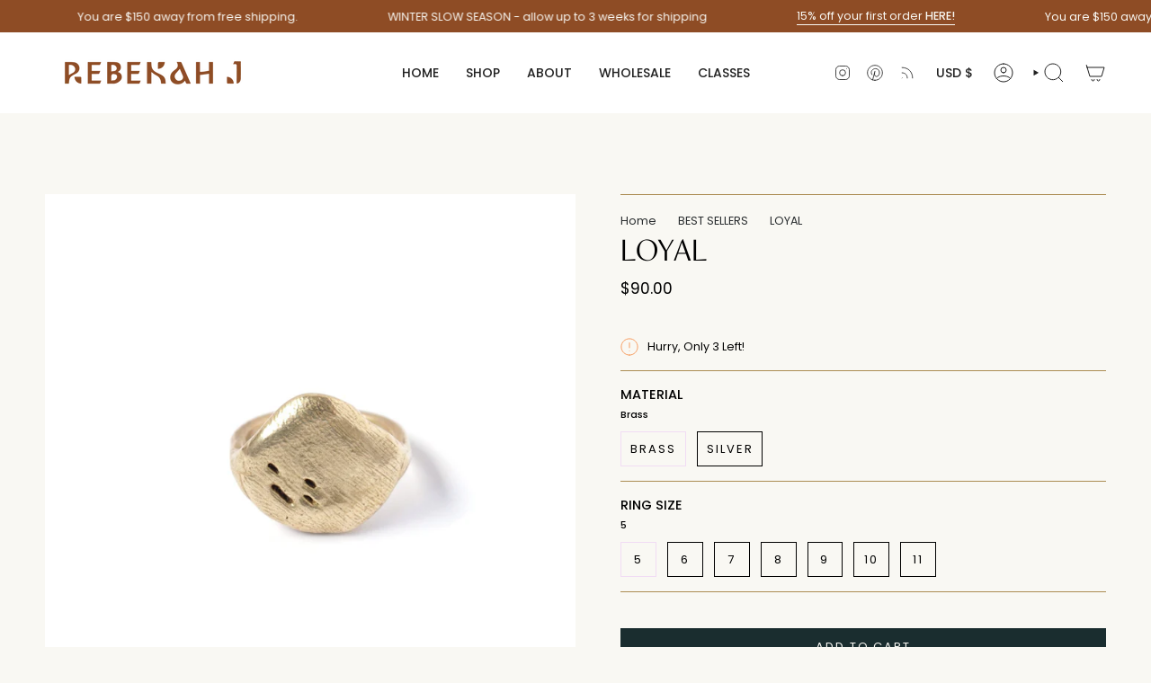

--- FILE ---
content_type: text/html; charset=utf-8
request_url: https://www.rebekahjdesigns.com/products/loyal?section_id=api-product-grid-item
body_size: 1543
content:
<div id="shopify-section-api-product-grid-item" class="shopify-section">

<div data-api-content>
<div class="grid-item product-item  product-item--centered product-item--outer-text product-item--has-quickbuy "
    id="product-item--api-product-grid-item-4447241175115"
    data-grid-item
    
  >
    <div class="product-item__image double__image" data-product-image>
      <a class="product-link" href="/products/loyal" aria-label="LOYAL" data-product-link="/products/loyal"><div class="product-item__bg" data-product-image-default><figure class="image-wrapper image-wrapper--cover lazy-image lazy-image--backfill is-loading" style="--aspect-ratio: 1;" data-aos="img-in"
  data-aos-delay="||itemAnimationDelay||"
  data-aos-duration="800"
  data-aos-anchor="||itemAnimationAnchor||"
  data-aos-easing="ease-out-quart"><img src="//www.rebekahjdesigns.com/cdn/shop/files/LOYAL-BR_cdb27a58-accf-45fa-b201-748838171f23.jpg?crop=center&amp;height=2121&amp;v=1725129441&amp;width=2121" alt="" width="2121" height="2121" loading="eager" srcset="//www.rebekahjdesigns.com/cdn/shop/files/LOYAL-BR_cdb27a58-accf-45fa-b201-748838171f23.jpg?v=1725129441&amp;width=136 136w, //www.rebekahjdesigns.com/cdn/shop/files/LOYAL-BR_cdb27a58-accf-45fa-b201-748838171f23.jpg?v=1725129441&amp;width=160 160w, //www.rebekahjdesigns.com/cdn/shop/files/LOYAL-BR_cdb27a58-accf-45fa-b201-748838171f23.jpg?v=1725129441&amp;width=180 180w, //www.rebekahjdesigns.com/cdn/shop/files/LOYAL-BR_cdb27a58-accf-45fa-b201-748838171f23.jpg?v=1725129441&amp;width=220 220w, //www.rebekahjdesigns.com/cdn/shop/files/LOYAL-BR_cdb27a58-accf-45fa-b201-748838171f23.jpg?v=1725129441&amp;width=254 254w, //www.rebekahjdesigns.com/cdn/shop/files/LOYAL-BR_cdb27a58-accf-45fa-b201-748838171f23.jpg?v=1725129441&amp;width=284 284w, //www.rebekahjdesigns.com/cdn/shop/files/LOYAL-BR_cdb27a58-accf-45fa-b201-748838171f23.jpg?v=1725129441&amp;width=292 292w, //www.rebekahjdesigns.com/cdn/shop/files/LOYAL-BR_cdb27a58-accf-45fa-b201-748838171f23.jpg?v=1725129441&amp;width=320 320w, //www.rebekahjdesigns.com/cdn/shop/files/LOYAL-BR_cdb27a58-accf-45fa-b201-748838171f23.jpg?v=1725129441&amp;width=480 480w, //www.rebekahjdesigns.com/cdn/shop/files/LOYAL-BR_cdb27a58-accf-45fa-b201-748838171f23.jpg?v=1725129441&amp;width=528 528w, //www.rebekahjdesigns.com/cdn/shop/files/LOYAL-BR_cdb27a58-accf-45fa-b201-748838171f23.jpg?v=1725129441&amp;width=640 640w, //www.rebekahjdesigns.com/cdn/shop/files/LOYAL-BR_cdb27a58-accf-45fa-b201-748838171f23.jpg?v=1725129441&amp;width=720 720w, //www.rebekahjdesigns.com/cdn/shop/files/LOYAL-BR_cdb27a58-accf-45fa-b201-748838171f23.jpg?v=1725129441&amp;width=960 960w, //www.rebekahjdesigns.com/cdn/shop/files/LOYAL-BR_cdb27a58-accf-45fa-b201-748838171f23.jpg?v=1725129441&amp;width=1080 1080w, //www.rebekahjdesigns.com/cdn/shop/files/LOYAL-BR_cdb27a58-accf-45fa-b201-748838171f23.jpg?v=1725129441&amp;width=1296 1296w, //www.rebekahjdesigns.com/cdn/shop/files/LOYAL-BR_cdb27a58-accf-45fa-b201-748838171f23.jpg?v=1725129441&amp;width=1512 1512w, //www.rebekahjdesigns.com/cdn/shop/files/LOYAL-BR_cdb27a58-accf-45fa-b201-748838171f23.jpg?v=1725129441&amp;width=1728 1728w, //www.rebekahjdesigns.com/cdn/shop/files/LOYAL-BR_cdb27a58-accf-45fa-b201-748838171f23.jpg?v=1725129441&amp;width=1950 1950w, //www.rebekahjdesigns.com/cdn/shop/files/LOYAL-BR_cdb27a58-accf-45fa-b201-748838171f23.jpg?v=1725129441&amp;width=2121 2121w" sizes="100vw" fetchpriority="high" class=" is-loading ">
</figure>

<div class="product-item__bg__inner" data-variant-title="Brass / 5"><figure class="image-wrapper image-wrapper--cover lazy-image lazy-image--backfill is-loading" style="--aspect-ratio: 1;"><img src="//www.rebekahjdesigns.com/cdn/shop/files/LOYAL-BR_cdb27a58-accf-45fa-b201-748838171f23.jpg?crop=center&amp;height=2121&amp;v=1725129441&amp;width=2121" alt="LOYAL" width="2121" height="2121" loading="lazy" srcset="//www.rebekahjdesigns.com/cdn/shop/files/LOYAL-BR_cdb27a58-accf-45fa-b201-748838171f23.jpg?v=1725129441&amp;width=136 136w, //www.rebekahjdesigns.com/cdn/shop/files/LOYAL-BR_cdb27a58-accf-45fa-b201-748838171f23.jpg?v=1725129441&amp;width=160 160w, //www.rebekahjdesigns.com/cdn/shop/files/LOYAL-BR_cdb27a58-accf-45fa-b201-748838171f23.jpg?v=1725129441&amp;width=180 180w, //www.rebekahjdesigns.com/cdn/shop/files/LOYAL-BR_cdb27a58-accf-45fa-b201-748838171f23.jpg?v=1725129441&amp;width=220 220w, //www.rebekahjdesigns.com/cdn/shop/files/LOYAL-BR_cdb27a58-accf-45fa-b201-748838171f23.jpg?v=1725129441&amp;width=254 254w, //www.rebekahjdesigns.com/cdn/shop/files/LOYAL-BR_cdb27a58-accf-45fa-b201-748838171f23.jpg?v=1725129441&amp;width=284 284w, //www.rebekahjdesigns.com/cdn/shop/files/LOYAL-BR_cdb27a58-accf-45fa-b201-748838171f23.jpg?v=1725129441&amp;width=292 292w, //www.rebekahjdesigns.com/cdn/shop/files/LOYAL-BR_cdb27a58-accf-45fa-b201-748838171f23.jpg?v=1725129441&amp;width=320 320w, //www.rebekahjdesigns.com/cdn/shop/files/LOYAL-BR_cdb27a58-accf-45fa-b201-748838171f23.jpg?v=1725129441&amp;width=480 480w, //www.rebekahjdesigns.com/cdn/shop/files/LOYAL-BR_cdb27a58-accf-45fa-b201-748838171f23.jpg?v=1725129441&amp;width=528 528w, //www.rebekahjdesigns.com/cdn/shop/files/LOYAL-BR_cdb27a58-accf-45fa-b201-748838171f23.jpg?v=1725129441&amp;width=640 640w, //www.rebekahjdesigns.com/cdn/shop/files/LOYAL-BR_cdb27a58-accf-45fa-b201-748838171f23.jpg?v=1725129441&amp;width=720 720w, //www.rebekahjdesigns.com/cdn/shop/files/LOYAL-BR_cdb27a58-accf-45fa-b201-748838171f23.jpg?v=1725129441&amp;width=960 960w, //www.rebekahjdesigns.com/cdn/shop/files/LOYAL-BR_cdb27a58-accf-45fa-b201-748838171f23.jpg?v=1725129441&amp;width=1080 1080w, //www.rebekahjdesigns.com/cdn/shop/files/LOYAL-BR_cdb27a58-accf-45fa-b201-748838171f23.jpg?v=1725129441&amp;width=1296 1296w, //www.rebekahjdesigns.com/cdn/shop/files/LOYAL-BR_cdb27a58-accf-45fa-b201-748838171f23.jpg?v=1725129441&amp;width=1512 1512w, //www.rebekahjdesigns.com/cdn/shop/files/LOYAL-BR_cdb27a58-accf-45fa-b201-748838171f23.jpg?v=1725129441&amp;width=1728 1728w, //www.rebekahjdesigns.com/cdn/shop/files/LOYAL-BR_cdb27a58-accf-45fa-b201-748838171f23.jpg?v=1725129441&amp;width=1950 1950w, //www.rebekahjdesigns.com/cdn/shop/files/LOYAL-BR_cdb27a58-accf-45fa-b201-748838171f23.jpg?v=1725129441&amp;width=2121 2121w" sizes="100vw" class=" is-loading ">
</figure>
</div><div class="product-item__bg__inner" data-variant-title="Brass / 6"><figure class="image-wrapper image-wrapper--cover lazy-image lazy-image--backfill is-loading" style="--aspect-ratio: 1;"><img src="//www.rebekahjdesigns.com/cdn/shop/files/LOYAL-BR_cdb27a58-accf-45fa-b201-748838171f23.jpg?crop=center&amp;height=2121&amp;v=1725129441&amp;width=2121" alt="LOYAL" width="2121" height="2121" loading="lazy" srcset="//www.rebekahjdesigns.com/cdn/shop/files/LOYAL-BR_cdb27a58-accf-45fa-b201-748838171f23.jpg?v=1725129441&amp;width=136 136w, //www.rebekahjdesigns.com/cdn/shop/files/LOYAL-BR_cdb27a58-accf-45fa-b201-748838171f23.jpg?v=1725129441&amp;width=160 160w, //www.rebekahjdesigns.com/cdn/shop/files/LOYAL-BR_cdb27a58-accf-45fa-b201-748838171f23.jpg?v=1725129441&amp;width=180 180w, //www.rebekahjdesigns.com/cdn/shop/files/LOYAL-BR_cdb27a58-accf-45fa-b201-748838171f23.jpg?v=1725129441&amp;width=220 220w, //www.rebekahjdesigns.com/cdn/shop/files/LOYAL-BR_cdb27a58-accf-45fa-b201-748838171f23.jpg?v=1725129441&amp;width=254 254w, //www.rebekahjdesigns.com/cdn/shop/files/LOYAL-BR_cdb27a58-accf-45fa-b201-748838171f23.jpg?v=1725129441&amp;width=284 284w, //www.rebekahjdesigns.com/cdn/shop/files/LOYAL-BR_cdb27a58-accf-45fa-b201-748838171f23.jpg?v=1725129441&amp;width=292 292w, //www.rebekahjdesigns.com/cdn/shop/files/LOYAL-BR_cdb27a58-accf-45fa-b201-748838171f23.jpg?v=1725129441&amp;width=320 320w, //www.rebekahjdesigns.com/cdn/shop/files/LOYAL-BR_cdb27a58-accf-45fa-b201-748838171f23.jpg?v=1725129441&amp;width=480 480w, //www.rebekahjdesigns.com/cdn/shop/files/LOYAL-BR_cdb27a58-accf-45fa-b201-748838171f23.jpg?v=1725129441&amp;width=528 528w, //www.rebekahjdesigns.com/cdn/shop/files/LOYAL-BR_cdb27a58-accf-45fa-b201-748838171f23.jpg?v=1725129441&amp;width=640 640w, //www.rebekahjdesigns.com/cdn/shop/files/LOYAL-BR_cdb27a58-accf-45fa-b201-748838171f23.jpg?v=1725129441&amp;width=720 720w, //www.rebekahjdesigns.com/cdn/shop/files/LOYAL-BR_cdb27a58-accf-45fa-b201-748838171f23.jpg?v=1725129441&amp;width=960 960w, //www.rebekahjdesigns.com/cdn/shop/files/LOYAL-BR_cdb27a58-accf-45fa-b201-748838171f23.jpg?v=1725129441&amp;width=1080 1080w, //www.rebekahjdesigns.com/cdn/shop/files/LOYAL-BR_cdb27a58-accf-45fa-b201-748838171f23.jpg?v=1725129441&amp;width=1296 1296w, //www.rebekahjdesigns.com/cdn/shop/files/LOYAL-BR_cdb27a58-accf-45fa-b201-748838171f23.jpg?v=1725129441&amp;width=1512 1512w, //www.rebekahjdesigns.com/cdn/shop/files/LOYAL-BR_cdb27a58-accf-45fa-b201-748838171f23.jpg?v=1725129441&amp;width=1728 1728w, //www.rebekahjdesigns.com/cdn/shop/files/LOYAL-BR_cdb27a58-accf-45fa-b201-748838171f23.jpg?v=1725129441&amp;width=1950 1950w, //www.rebekahjdesigns.com/cdn/shop/files/LOYAL-BR_cdb27a58-accf-45fa-b201-748838171f23.jpg?v=1725129441&amp;width=2121 2121w" sizes="100vw" class=" is-loading ">
</figure>
</div><div class="product-item__bg__inner" data-variant-title="Brass / 7"><figure class="image-wrapper image-wrapper--cover lazy-image lazy-image--backfill is-loading" style="--aspect-ratio: 1;"><img src="//www.rebekahjdesigns.com/cdn/shop/files/LOYAL-BR_cdb27a58-accf-45fa-b201-748838171f23.jpg?crop=center&amp;height=2121&amp;v=1725129441&amp;width=2121" alt="LOYAL" width="2121" height="2121" loading="lazy" srcset="//www.rebekahjdesigns.com/cdn/shop/files/LOYAL-BR_cdb27a58-accf-45fa-b201-748838171f23.jpg?v=1725129441&amp;width=136 136w, //www.rebekahjdesigns.com/cdn/shop/files/LOYAL-BR_cdb27a58-accf-45fa-b201-748838171f23.jpg?v=1725129441&amp;width=160 160w, //www.rebekahjdesigns.com/cdn/shop/files/LOYAL-BR_cdb27a58-accf-45fa-b201-748838171f23.jpg?v=1725129441&amp;width=180 180w, //www.rebekahjdesigns.com/cdn/shop/files/LOYAL-BR_cdb27a58-accf-45fa-b201-748838171f23.jpg?v=1725129441&amp;width=220 220w, //www.rebekahjdesigns.com/cdn/shop/files/LOYAL-BR_cdb27a58-accf-45fa-b201-748838171f23.jpg?v=1725129441&amp;width=254 254w, //www.rebekahjdesigns.com/cdn/shop/files/LOYAL-BR_cdb27a58-accf-45fa-b201-748838171f23.jpg?v=1725129441&amp;width=284 284w, //www.rebekahjdesigns.com/cdn/shop/files/LOYAL-BR_cdb27a58-accf-45fa-b201-748838171f23.jpg?v=1725129441&amp;width=292 292w, //www.rebekahjdesigns.com/cdn/shop/files/LOYAL-BR_cdb27a58-accf-45fa-b201-748838171f23.jpg?v=1725129441&amp;width=320 320w, //www.rebekahjdesigns.com/cdn/shop/files/LOYAL-BR_cdb27a58-accf-45fa-b201-748838171f23.jpg?v=1725129441&amp;width=480 480w, //www.rebekahjdesigns.com/cdn/shop/files/LOYAL-BR_cdb27a58-accf-45fa-b201-748838171f23.jpg?v=1725129441&amp;width=528 528w, //www.rebekahjdesigns.com/cdn/shop/files/LOYAL-BR_cdb27a58-accf-45fa-b201-748838171f23.jpg?v=1725129441&amp;width=640 640w, //www.rebekahjdesigns.com/cdn/shop/files/LOYAL-BR_cdb27a58-accf-45fa-b201-748838171f23.jpg?v=1725129441&amp;width=720 720w, //www.rebekahjdesigns.com/cdn/shop/files/LOYAL-BR_cdb27a58-accf-45fa-b201-748838171f23.jpg?v=1725129441&amp;width=960 960w, //www.rebekahjdesigns.com/cdn/shop/files/LOYAL-BR_cdb27a58-accf-45fa-b201-748838171f23.jpg?v=1725129441&amp;width=1080 1080w, //www.rebekahjdesigns.com/cdn/shop/files/LOYAL-BR_cdb27a58-accf-45fa-b201-748838171f23.jpg?v=1725129441&amp;width=1296 1296w, //www.rebekahjdesigns.com/cdn/shop/files/LOYAL-BR_cdb27a58-accf-45fa-b201-748838171f23.jpg?v=1725129441&amp;width=1512 1512w, //www.rebekahjdesigns.com/cdn/shop/files/LOYAL-BR_cdb27a58-accf-45fa-b201-748838171f23.jpg?v=1725129441&amp;width=1728 1728w, //www.rebekahjdesigns.com/cdn/shop/files/LOYAL-BR_cdb27a58-accf-45fa-b201-748838171f23.jpg?v=1725129441&amp;width=1950 1950w, //www.rebekahjdesigns.com/cdn/shop/files/LOYAL-BR_cdb27a58-accf-45fa-b201-748838171f23.jpg?v=1725129441&amp;width=2121 2121w" sizes="100vw" class=" is-loading ">
</figure>
</div><div class="product-item__bg__inner" data-variant-title="Brass / 8"><figure class="image-wrapper image-wrapper--cover lazy-image lazy-image--backfill is-loading" style="--aspect-ratio: 1;"><img src="//www.rebekahjdesigns.com/cdn/shop/files/LOYAL-BR_cdb27a58-accf-45fa-b201-748838171f23.jpg?crop=center&amp;height=2121&amp;v=1725129441&amp;width=2121" alt="LOYAL" width="2121" height="2121" loading="lazy" srcset="//www.rebekahjdesigns.com/cdn/shop/files/LOYAL-BR_cdb27a58-accf-45fa-b201-748838171f23.jpg?v=1725129441&amp;width=136 136w, //www.rebekahjdesigns.com/cdn/shop/files/LOYAL-BR_cdb27a58-accf-45fa-b201-748838171f23.jpg?v=1725129441&amp;width=160 160w, //www.rebekahjdesigns.com/cdn/shop/files/LOYAL-BR_cdb27a58-accf-45fa-b201-748838171f23.jpg?v=1725129441&amp;width=180 180w, //www.rebekahjdesigns.com/cdn/shop/files/LOYAL-BR_cdb27a58-accf-45fa-b201-748838171f23.jpg?v=1725129441&amp;width=220 220w, //www.rebekahjdesigns.com/cdn/shop/files/LOYAL-BR_cdb27a58-accf-45fa-b201-748838171f23.jpg?v=1725129441&amp;width=254 254w, //www.rebekahjdesigns.com/cdn/shop/files/LOYAL-BR_cdb27a58-accf-45fa-b201-748838171f23.jpg?v=1725129441&amp;width=284 284w, //www.rebekahjdesigns.com/cdn/shop/files/LOYAL-BR_cdb27a58-accf-45fa-b201-748838171f23.jpg?v=1725129441&amp;width=292 292w, //www.rebekahjdesigns.com/cdn/shop/files/LOYAL-BR_cdb27a58-accf-45fa-b201-748838171f23.jpg?v=1725129441&amp;width=320 320w, //www.rebekahjdesigns.com/cdn/shop/files/LOYAL-BR_cdb27a58-accf-45fa-b201-748838171f23.jpg?v=1725129441&amp;width=480 480w, //www.rebekahjdesigns.com/cdn/shop/files/LOYAL-BR_cdb27a58-accf-45fa-b201-748838171f23.jpg?v=1725129441&amp;width=528 528w, //www.rebekahjdesigns.com/cdn/shop/files/LOYAL-BR_cdb27a58-accf-45fa-b201-748838171f23.jpg?v=1725129441&amp;width=640 640w, //www.rebekahjdesigns.com/cdn/shop/files/LOYAL-BR_cdb27a58-accf-45fa-b201-748838171f23.jpg?v=1725129441&amp;width=720 720w, //www.rebekahjdesigns.com/cdn/shop/files/LOYAL-BR_cdb27a58-accf-45fa-b201-748838171f23.jpg?v=1725129441&amp;width=960 960w, //www.rebekahjdesigns.com/cdn/shop/files/LOYAL-BR_cdb27a58-accf-45fa-b201-748838171f23.jpg?v=1725129441&amp;width=1080 1080w, //www.rebekahjdesigns.com/cdn/shop/files/LOYAL-BR_cdb27a58-accf-45fa-b201-748838171f23.jpg?v=1725129441&amp;width=1296 1296w, //www.rebekahjdesigns.com/cdn/shop/files/LOYAL-BR_cdb27a58-accf-45fa-b201-748838171f23.jpg?v=1725129441&amp;width=1512 1512w, //www.rebekahjdesigns.com/cdn/shop/files/LOYAL-BR_cdb27a58-accf-45fa-b201-748838171f23.jpg?v=1725129441&amp;width=1728 1728w, //www.rebekahjdesigns.com/cdn/shop/files/LOYAL-BR_cdb27a58-accf-45fa-b201-748838171f23.jpg?v=1725129441&amp;width=1950 1950w, //www.rebekahjdesigns.com/cdn/shop/files/LOYAL-BR_cdb27a58-accf-45fa-b201-748838171f23.jpg?v=1725129441&amp;width=2121 2121w" sizes="100vw" class=" is-loading ">
</figure>
</div><div class="product-item__bg__inner" data-variant-title="Brass / 9"><figure class="image-wrapper image-wrapper--cover lazy-image lazy-image--backfill is-loading" style="--aspect-ratio: 1;"><img src="//www.rebekahjdesigns.com/cdn/shop/files/LOYAL-BR_cdb27a58-accf-45fa-b201-748838171f23.jpg?crop=center&amp;height=2121&amp;v=1725129441&amp;width=2121" alt="LOYAL" width="2121" height="2121" loading="lazy" srcset="//www.rebekahjdesigns.com/cdn/shop/files/LOYAL-BR_cdb27a58-accf-45fa-b201-748838171f23.jpg?v=1725129441&amp;width=136 136w, //www.rebekahjdesigns.com/cdn/shop/files/LOYAL-BR_cdb27a58-accf-45fa-b201-748838171f23.jpg?v=1725129441&amp;width=160 160w, //www.rebekahjdesigns.com/cdn/shop/files/LOYAL-BR_cdb27a58-accf-45fa-b201-748838171f23.jpg?v=1725129441&amp;width=180 180w, //www.rebekahjdesigns.com/cdn/shop/files/LOYAL-BR_cdb27a58-accf-45fa-b201-748838171f23.jpg?v=1725129441&amp;width=220 220w, //www.rebekahjdesigns.com/cdn/shop/files/LOYAL-BR_cdb27a58-accf-45fa-b201-748838171f23.jpg?v=1725129441&amp;width=254 254w, //www.rebekahjdesigns.com/cdn/shop/files/LOYAL-BR_cdb27a58-accf-45fa-b201-748838171f23.jpg?v=1725129441&amp;width=284 284w, //www.rebekahjdesigns.com/cdn/shop/files/LOYAL-BR_cdb27a58-accf-45fa-b201-748838171f23.jpg?v=1725129441&amp;width=292 292w, //www.rebekahjdesigns.com/cdn/shop/files/LOYAL-BR_cdb27a58-accf-45fa-b201-748838171f23.jpg?v=1725129441&amp;width=320 320w, //www.rebekahjdesigns.com/cdn/shop/files/LOYAL-BR_cdb27a58-accf-45fa-b201-748838171f23.jpg?v=1725129441&amp;width=480 480w, //www.rebekahjdesigns.com/cdn/shop/files/LOYAL-BR_cdb27a58-accf-45fa-b201-748838171f23.jpg?v=1725129441&amp;width=528 528w, //www.rebekahjdesigns.com/cdn/shop/files/LOYAL-BR_cdb27a58-accf-45fa-b201-748838171f23.jpg?v=1725129441&amp;width=640 640w, //www.rebekahjdesigns.com/cdn/shop/files/LOYAL-BR_cdb27a58-accf-45fa-b201-748838171f23.jpg?v=1725129441&amp;width=720 720w, //www.rebekahjdesigns.com/cdn/shop/files/LOYAL-BR_cdb27a58-accf-45fa-b201-748838171f23.jpg?v=1725129441&amp;width=960 960w, //www.rebekahjdesigns.com/cdn/shop/files/LOYAL-BR_cdb27a58-accf-45fa-b201-748838171f23.jpg?v=1725129441&amp;width=1080 1080w, //www.rebekahjdesigns.com/cdn/shop/files/LOYAL-BR_cdb27a58-accf-45fa-b201-748838171f23.jpg?v=1725129441&amp;width=1296 1296w, //www.rebekahjdesigns.com/cdn/shop/files/LOYAL-BR_cdb27a58-accf-45fa-b201-748838171f23.jpg?v=1725129441&amp;width=1512 1512w, //www.rebekahjdesigns.com/cdn/shop/files/LOYAL-BR_cdb27a58-accf-45fa-b201-748838171f23.jpg?v=1725129441&amp;width=1728 1728w, //www.rebekahjdesigns.com/cdn/shop/files/LOYAL-BR_cdb27a58-accf-45fa-b201-748838171f23.jpg?v=1725129441&amp;width=1950 1950w, //www.rebekahjdesigns.com/cdn/shop/files/LOYAL-BR_cdb27a58-accf-45fa-b201-748838171f23.jpg?v=1725129441&amp;width=2121 2121w" sizes="100vw" class=" is-loading ">
</figure>
</div><div class="product-item__bg__inner" data-variant-title="Brass / 10"><figure class="image-wrapper image-wrapper--cover lazy-image lazy-image--backfill is-loading" style="--aspect-ratio: 1;"><img src="//www.rebekahjdesigns.com/cdn/shop/files/LOYAL-BR_cdb27a58-accf-45fa-b201-748838171f23.jpg?crop=center&amp;height=2121&amp;v=1725129441&amp;width=2121" alt="LOYAL" width="2121" height="2121" loading="lazy" srcset="//www.rebekahjdesigns.com/cdn/shop/files/LOYAL-BR_cdb27a58-accf-45fa-b201-748838171f23.jpg?v=1725129441&amp;width=136 136w, //www.rebekahjdesigns.com/cdn/shop/files/LOYAL-BR_cdb27a58-accf-45fa-b201-748838171f23.jpg?v=1725129441&amp;width=160 160w, //www.rebekahjdesigns.com/cdn/shop/files/LOYAL-BR_cdb27a58-accf-45fa-b201-748838171f23.jpg?v=1725129441&amp;width=180 180w, //www.rebekahjdesigns.com/cdn/shop/files/LOYAL-BR_cdb27a58-accf-45fa-b201-748838171f23.jpg?v=1725129441&amp;width=220 220w, //www.rebekahjdesigns.com/cdn/shop/files/LOYAL-BR_cdb27a58-accf-45fa-b201-748838171f23.jpg?v=1725129441&amp;width=254 254w, //www.rebekahjdesigns.com/cdn/shop/files/LOYAL-BR_cdb27a58-accf-45fa-b201-748838171f23.jpg?v=1725129441&amp;width=284 284w, //www.rebekahjdesigns.com/cdn/shop/files/LOYAL-BR_cdb27a58-accf-45fa-b201-748838171f23.jpg?v=1725129441&amp;width=292 292w, //www.rebekahjdesigns.com/cdn/shop/files/LOYAL-BR_cdb27a58-accf-45fa-b201-748838171f23.jpg?v=1725129441&amp;width=320 320w, //www.rebekahjdesigns.com/cdn/shop/files/LOYAL-BR_cdb27a58-accf-45fa-b201-748838171f23.jpg?v=1725129441&amp;width=480 480w, //www.rebekahjdesigns.com/cdn/shop/files/LOYAL-BR_cdb27a58-accf-45fa-b201-748838171f23.jpg?v=1725129441&amp;width=528 528w, //www.rebekahjdesigns.com/cdn/shop/files/LOYAL-BR_cdb27a58-accf-45fa-b201-748838171f23.jpg?v=1725129441&amp;width=640 640w, //www.rebekahjdesigns.com/cdn/shop/files/LOYAL-BR_cdb27a58-accf-45fa-b201-748838171f23.jpg?v=1725129441&amp;width=720 720w, //www.rebekahjdesigns.com/cdn/shop/files/LOYAL-BR_cdb27a58-accf-45fa-b201-748838171f23.jpg?v=1725129441&amp;width=960 960w, //www.rebekahjdesigns.com/cdn/shop/files/LOYAL-BR_cdb27a58-accf-45fa-b201-748838171f23.jpg?v=1725129441&amp;width=1080 1080w, //www.rebekahjdesigns.com/cdn/shop/files/LOYAL-BR_cdb27a58-accf-45fa-b201-748838171f23.jpg?v=1725129441&amp;width=1296 1296w, //www.rebekahjdesigns.com/cdn/shop/files/LOYAL-BR_cdb27a58-accf-45fa-b201-748838171f23.jpg?v=1725129441&amp;width=1512 1512w, //www.rebekahjdesigns.com/cdn/shop/files/LOYAL-BR_cdb27a58-accf-45fa-b201-748838171f23.jpg?v=1725129441&amp;width=1728 1728w, //www.rebekahjdesigns.com/cdn/shop/files/LOYAL-BR_cdb27a58-accf-45fa-b201-748838171f23.jpg?v=1725129441&amp;width=1950 1950w, //www.rebekahjdesigns.com/cdn/shop/files/LOYAL-BR_cdb27a58-accf-45fa-b201-748838171f23.jpg?v=1725129441&amp;width=2121 2121w" sizes="100vw" class=" is-loading ">
</figure>
</div><div class="product-item__bg__inner" data-variant-title="Brass / 11"><figure class="image-wrapper image-wrapper--cover lazy-image lazy-image--backfill is-loading" style="--aspect-ratio: 1;"><img src="//www.rebekahjdesigns.com/cdn/shop/files/LOYAL-BR_cdb27a58-accf-45fa-b201-748838171f23.jpg?crop=center&amp;height=2121&amp;v=1725129441&amp;width=2121" alt="LOYAL" width="2121" height="2121" loading="lazy" srcset="//www.rebekahjdesigns.com/cdn/shop/files/LOYAL-BR_cdb27a58-accf-45fa-b201-748838171f23.jpg?v=1725129441&amp;width=136 136w, //www.rebekahjdesigns.com/cdn/shop/files/LOYAL-BR_cdb27a58-accf-45fa-b201-748838171f23.jpg?v=1725129441&amp;width=160 160w, //www.rebekahjdesigns.com/cdn/shop/files/LOYAL-BR_cdb27a58-accf-45fa-b201-748838171f23.jpg?v=1725129441&amp;width=180 180w, //www.rebekahjdesigns.com/cdn/shop/files/LOYAL-BR_cdb27a58-accf-45fa-b201-748838171f23.jpg?v=1725129441&amp;width=220 220w, //www.rebekahjdesigns.com/cdn/shop/files/LOYAL-BR_cdb27a58-accf-45fa-b201-748838171f23.jpg?v=1725129441&amp;width=254 254w, //www.rebekahjdesigns.com/cdn/shop/files/LOYAL-BR_cdb27a58-accf-45fa-b201-748838171f23.jpg?v=1725129441&amp;width=284 284w, //www.rebekahjdesigns.com/cdn/shop/files/LOYAL-BR_cdb27a58-accf-45fa-b201-748838171f23.jpg?v=1725129441&amp;width=292 292w, //www.rebekahjdesigns.com/cdn/shop/files/LOYAL-BR_cdb27a58-accf-45fa-b201-748838171f23.jpg?v=1725129441&amp;width=320 320w, //www.rebekahjdesigns.com/cdn/shop/files/LOYAL-BR_cdb27a58-accf-45fa-b201-748838171f23.jpg?v=1725129441&amp;width=480 480w, //www.rebekahjdesigns.com/cdn/shop/files/LOYAL-BR_cdb27a58-accf-45fa-b201-748838171f23.jpg?v=1725129441&amp;width=528 528w, //www.rebekahjdesigns.com/cdn/shop/files/LOYAL-BR_cdb27a58-accf-45fa-b201-748838171f23.jpg?v=1725129441&amp;width=640 640w, //www.rebekahjdesigns.com/cdn/shop/files/LOYAL-BR_cdb27a58-accf-45fa-b201-748838171f23.jpg?v=1725129441&amp;width=720 720w, //www.rebekahjdesigns.com/cdn/shop/files/LOYAL-BR_cdb27a58-accf-45fa-b201-748838171f23.jpg?v=1725129441&amp;width=960 960w, //www.rebekahjdesigns.com/cdn/shop/files/LOYAL-BR_cdb27a58-accf-45fa-b201-748838171f23.jpg?v=1725129441&amp;width=1080 1080w, //www.rebekahjdesigns.com/cdn/shop/files/LOYAL-BR_cdb27a58-accf-45fa-b201-748838171f23.jpg?v=1725129441&amp;width=1296 1296w, //www.rebekahjdesigns.com/cdn/shop/files/LOYAL-BR_cdb27a58-accf-45fa-b201-748838171f23.jpg?v=1725129441&amp;width=1512 1512w, //www.rebekahjdesigns.com/cdn/shop/files/LOYAL-BR_cdb27a58-accf-45fa-b201-748838171f23.jpg?v=1725129441&amp;width=1728 1728w, //www.rebekahjdesigns.com/cdn/shop/files/LOYAL-BR_cdb27a58-accf-45fa-b201-748838171f23.jpg?v=1725129441&amp;width=1950 1950w, //www.rebekahjdesigns.com/cdn/shop/files/LOYAL-BR_cdb27a58-accf-45fa-b201-748838171f23.jpg?v=1725129441&amp;width=2121 2121w" sizes="100vw" class=" is-loading ">
</figure>
</div><div class="product-item__bg__inner" data-variant-title="Silver / 5"><figure class="image-wrapper image-wrapper--cover lazy-image lazy-image--backfill is-loading" style="--aspect-ratio: 1;"><img src="//www.rebekahjdesigns.com/cdn/shop/files/LOYAL2-BR_99a01d9a-878b-47eb-9979-930fa193556c.jpg?crop=center&amp;height=2333&amp;v=1725129441&amp;width=2333" alt="LOYAL" width="2333" height="2333" loading="lazy" srcset="//www.rebekahjdesigns.com/cdn/shop/files/LOYAL2-BR_99a01d9a-878b-47eb-9979-930fa193556c.jpg?v=1725129441&amp;width=136 136w, //www.rebekahjdesigns.com/cdn/shop/files/LOYAL2-BR_99a01d9a-878b-47eb-9979-930fa193556c.jpg?v=1725129441&amp;width=160 160w, //www.rebekahjdesigns.com/cdn/shop/files/LOYAL2-BR_99a01d9a-878b-47eb-9979-930fa193556c.jpg?v=1725129441&amp;width=180 180w, //www.rebekahjdesigns.com/cdn/shop/files/LOYAL2-BR_99a01d9a-878b-47eb-9979-930fa193556c.jpg?v=1725129441&amp;width=220 220w, //www.rebekahjdesigns.com/cdn/shop/files/LOYAL2-BR_99a01d9a-878b-47eb-9979-930fa193556c.jpg?v=1725129441&amp;width=254 254w, //www.rebekahjdesigns.com/cdn/shop/files/LOYAL2-BR_99a01d9a-878b-47eb-9979-930fa193556c.jpg?v=1725129441&amp;width=284 284w, //www.rebekahjdesigns.com/cdn/shop/files/LOYAL2-BR_99a01d9a-878b-47eb-9979-930fa193556c.jpg?v=1725129441&amp;width=292 292w, //www.rebekahjdesigns.com/cdn/shop/files/LOYAL2-BR_99a01d9a-878b-47eb-9979-930fa193556c.jpg?v=1725129441&amp;width=320 320w, //www.rebekahjdesigns.com/cdn/shop/files/LOYAL2-BR_99a01d9a-878b-47eb-9979-930fa193556c.jpg?v=1725129441&amp;width=480 480w, //www.rebekahjdesigns.com/cdn/shop/files/LOYAL2-BR_99a01d9a-878b-47eb-9979-930fa193556c.jpg?v=1725129441&amp;width=528 528w, //www.rebekahjdesigns.com/cdn/shop/files/LOYAL2-BR_99a01d9a-878b-47eb-9979-930fa193556c.jpg?v=1725129441&amp;width=640 640w, //www.rebekahjdesigns.com/cdn/shop/files/LOYAL2-BR_99a01d9a-878b-47eb-9979-930fa193556c.jpg?v=1725129441&amp;width=720 720w, //www.rebekahjdesigns.com/cdn/shop/files/LOYAL2-BR_99a01d9a-878b-47eb-9979-930fa193556c.jpg?v=1725129441&amp;width=960 960w, //www.rebekahjdesigns.com/cdn/shop/files/LOYAL2-BR_99a01d9a-878b-47eb-9979-930fa193556c.jpg?v=1725129441&amp;width=1080 1080w, //www.rebekahjdesigns.com/cdn/shop/files/LOYAL2-BR_99a01d9a-878b-47eb-9979-930fa193556c.jpg?v=1725129441&amp;width=1296 1296w, //www.rebekahjdesigns.com/cdn/shop/files/LOYAL2-BR_99a01d9a-878b-47eb-9979-930fa193556c.jpg?v=1725129441&amp;width=1512 1512w, //www.rebekahjdesigns.com/cdn/shop/files/LOYAL2-BR_99a01d9a-878b-47eb-9979-930fa193556c.jpg?v=1725129441&amp;width=1728 1728w, //www.rebekahjdesigns.com/cdn/shop/files/LOYAL2-BR_99a01d9a-878b-47eb-9979-930fa193556c.jpg?v=1725129441&amp;width=1950 1950w, //www.rebekahjdesigns.com/cdn/shop/files/LOYAL2-BR_99a01d9a-878b-47eb-9979-930fa193556c.jpg?v=1725129441&amp;width=2333 2333w" sizes="100vw" class=" is-loading ">
</figure>
</div><div class="product-item__bg__inner" data-variant-title="Silver / 6"><figure class="image-wrapper image-wrapper--cover lazy-image lazy-image--backfill is-loading" style="--aspect-ratio: 1;"><img src="//www.rebekahjdesigns.com/cdn/shop/files/LOYAL2-BR_99a01d9a-878b-47eb-9979-930fa193556c.jpg?crop=center&amp;height=2333&amp;v=1725129441&amp;width=2333" alt="LOYAL" width="2333" height="2333" loading="lazy" srcset="//www.rebekahjdesigns.com/cdn/shop/files/LOYAL2-BR_99a01d9a-878b-47eb-9979-930fa193556c.jpg?v=1725129441&amp;width=136 136w, //www.rebekahjdesigns.com/cdn/shop/files/LOYAL2-BR_99a01d9a-878b-47eb-9979-930fa193556c.jpg?v=1725129441&amp;width=160 160w, //www.rebekahjdesigns.com/cdn/shop/files/LOYAL2-BR_99a01d9a-878b-47eb-9979-930fa193556c.jpg?v=1725129441&amp;width=180 180w, //www.rebekahjdesigns.com/cdn/shop/files/LOYAL2-BR_99a01d9a-878b-47eb-9979-930fa193556c.jpg?v=1725129441&amp;width=220 220w, //www.rebekahjdesigns.com/cdn/shop/files/LOYAL2-BR_99a01d9a-878b-47eb-9979-930fa193556c.jpg?v=1725129441&amp;width=254 254w, //www.rebekahjdesigns.com/cdn/shop/files/LOYAL2-BR_99a01d9a-878b-47eb-9979-930fa193556c.jpg?v=1725129441&amp;width=284 284w, //www.rebekahjdesigns.com/cdn/shop/files/LOYAL2-BR_99a01d9a-878b-47eb-9979-930fa193556c.jpg?v=1725129441&amp;width=292 292w, //www.rebekahjdesigns.com/cdn/shop/files/LOYAL2-BR_99a01d9a-878b-47eb-9979-930fa193556c.jpg?v=1725129441&amp;width=320 320w, //www.rebekahjdesigns.com/cdn/shop/files/LOYAL2-BR_99a01d9a-878b-47eb-9979-930fa193556c.jpg?v=1725129441&amp;width=480 480w, //www.rebekahjdesigns.com/cdn/shop/files/LOYAL2-BR_99a01d9a-878b-47eb-9979-930fa193556c.jpg?v=1725129441&amp;width=528 528w, //www.rebekahjdesigns.com/cdn/shop/files/LOYAL2-BR_99a01d9a-878b-47eb-9979-930fa193556c.jpg?v=1725129441&amp;width=640 640w, //www.rebekahjdesigns.com/cdn/shop/files/LOYAL2-BR_99a01d9a-878b-47eb-9979-930fa193556c.jpg?v=1725129441&amp;width=720 720w, //www.rebekahjdesigns.com/cdn/shop/files/LOYAL2-BR_99a01d9a-878b-47eb-9979-930fa193556c.jpg?v=1725129441&amp;width=960 960w, //www.rebekahjdesigns.com/cdn/shop/files/LOYAL2-BR_99a01d9a-878b-47eb-9979-930fa193556c.jpg?v=1725129441&amp;width=1080 1080w, //www.rebekahjdesigns.com/cdn/shop/files/LOYAL2-BR_99a01d9a-878b-47eb-9979-930fa193556c.jpg?v=1725129441&amp;width=1296 1296w, //www.rebekahjdesigns.com/cdn/shop/files/LOYAL2-BR_99a01d9a-878b-47eb-9979-930fa193556c.jpg?v=1725129441&amp;width=1512 1512w, //www.rebekahjdesigns.com/cdn/shop/files/LOYAL2-BR_99a01d9a-878b-47eb-9979-930fa193556c.jpg?v=1725129441&amp;width=1728 1728w, //www.rebekahjdesigns.com/cdn/shop/files/LOYAL2-BR_99a01d9a-878b-47eb-9979-930fa193556c.jpg?v=1725129441&amp;width=1950 1950w, //www.rebekahjdesigns.com/cdn/shop/files/LOYAL2-BR_99a01d9a-878b-47eb-9979-930fa193556c.jpg?v=1725129441&amp;width=2333 2333w" sizes="100vw" class=" is-loading ">
</figure>
</div><div class="product-item__bg__inner" data-variant-title="Silver / 7"><figure class="image-wrapper image-wrapper--cover lazy-image lazy-image--backfill is-loading" style="--aspect-ratio: 1;"><img src="//www.rebekahjdesigns.com/cdn/shop/files/LOYAL2-BR_99a01d9a-878b-47eb-9979-930fa193556c.jpg?crop=center&amp;height=2333&amp;v=1725129441&amp;width=2333" alt="LOYAL" width="2333" height="2333" loading="lazy" srcset="//www.rebekahjdesigns.com/cdn/shop/files/LOYAL2-BR_99a01d9a-878b-47eb-9979-930fa193556c.jpg?v=1725129441&amp;width=136 136w, //www.rebekahjdesigns.com/cdn/shop/files/LOYAL2-BR_99a01d9a-878b-47eb-9979-930fa193556c.jpg?v=1725129441&amp;width=160 160w, //www.rebekahjdesigns.com/cdn/shop/files/LOYAL2-BR_99a01d9a-878b-47eb-9979-930fa193556c.jpg?v=1725129441&amp;width=180 180w, //www.rebekahjdesigns.com/cdn/shop/files/LOYAL2-BR_99a01d9a-878b-47eb-9979-930fa193556c.jpg?v=1725129441&amp;width=220 220w, //www.rebekahjdesigns.com/cdn/shop/files/LOYAL2-BR_99a01d9a-878b-47eb-9979-930fa193556c.jpg?v=1725129441&amp;width=254 254w, //www.rebekahjdesigns.com/cdn/shop/files/LOYAL2-BR_99a01d9a-878b-47eb-9979-930fa193556c.jpg?v=1725129441&amp;width=284 284w, //www.rebekahjdesigns.com/cdn/shop/files/LOYAL2-BR_99a01d9a-878b-47eb-9979-930fa193556c.jpg?v=1725129441&amp;width=292 292w, //www.rebekahjdesigns.com/cdn/shop/files/LOYAL2-BR_99a01d9a-878b-47eb-9979-930fa193556c.jpg?v=1725129441&amp;width=320 320w, //www.rebekahjdesigns.com/cdn/shop/files/LOYAL2-BR_99a01d9a-878b-47eb-9979-930fa193556c.jpg?v=1725129441&amp;width=480 480w, //www.rebekahjdesigns.com/cdn/shop/files/LOYAL2-BR_99a01d9a-878b-47eb-9979-930fa193556c.jpg?v=1725129441&amp;width=528 528w, //www.rebekahjdesigns.com/cdn/shop/files/LOYAL2-BR_99a01d9a-878b-47eb-9979-930fa193556c.jpg?v=1725129441&amp;width=640 640w, //www.rebekahjdesigns.com/cdn/shop/files/LOYAL2-BR_99a01d9a-878b-47eb-9979-930fa193556c.jpg?v=1725129441&amp;width=720 720w, //www.rebekahjdesigns.com/cdn/shop/files/LOYAL2-BR_99a01d9a-878b-47eb-9979-930fa193556c.jpg?v=1725129441&amp;width=960 960w, //www.rebekahjdesigns.com/cdn/shop/files/LOYAL2-BR_99a01d9a-878b-47eb-9979-930fa193556c.jpg?v=1725129441&amp;width=1080 1080w, //www.rebekahjdesigns.com/cdn/shop/files/LOYAL2-BR_99a01d9a-878b-47eb-9979-930fa193556c.jpg?v=1725129441&amp;width=1296 1296w, //www.rebekahjdesigns.com/cdn/shop/files/LOYAL2-BR_99a01d9a-878b-47eb-9979-930fa193556c.jpg?v=1725129441&amp;width=1512 1512w, //www.rebekahjdesigns.com/cdn/shop/files/LOYAL2-BR_99a01d9a-878b-47eb-9979-930fa193556c.jpg?v=1725129441&amp;width=1728 1728w, //www.rebekahjdesigns.com/cdn/shop/files/LOYAL2-BR_99a01d9a-878b-47eb-9979-930fa193556c.jpg?v=1725129441&amp;width=1950 1950w, //www.rebekahjdesigns.com/cdn/shop/files/LOYAL2-BR_99a01d9a-878b-47eb-9979-930fa193556c.jpg?v=1725129441&amp;width=2333 2333w" sizes="100vw" class=" is-loading ">
</figure>
</div><div class="product-item__bg__inner" data-variant-title="Silver / 8"><figure class="image-wrapper image-wrapper--cover lazy-image lazy-image--backfill is-loading" style="--aspect-ratio: 1;"><img src="//www.rebekahjdesigns.com/cdn/shop/files/LOYAL2-BR_99a01d9a-878b-47eb-9979-930fa193556c.jpg?crop=center&amp;height=2333&amp;v=1725129441&amp;width=2333" alt="LOYAL" width="2333" height="2333" loading="lazy" srcset="//www.rebekahjdesigns.com/cdn/shop/files/LOYAL2-BR_99a01d9a-878b-47eb-9979-930fa193556c.jpg?v=1725129441&amp;width=136 136w, //www.rebekahjdesigns.com/cdn/shop/files/LOYAL2-BR_99a01d9a-878b-47eb-9979-930fa193556c.jpg?v=1725129441&amp;width=160 160w, //www.rebekahjdesigns.com/cdn/shop/files/LOYAL2-BR_99a01d9a-878b-47eb-9979-930fa193556c.jpg?v=1725129441&amp;width=180 180w, //www.rebekahjdesigns.com/cdn/shop/files/LOYAL2-BR_99a01d9a-878b-47eb-9979-930fa193556c.jpg?v=1725129441&amp;width=220 220w, //www.rebekahjdesigns.com/cdn/shop/files/LOYAL2-BR_99a01d9a-878b-47eb-9979-930fa193556c.jpg?v=1725129441&amp;width=254 254w, //www.rebekahjdesigns.com/cdn/shop/files/LOYAL2-BR_99a01d9a-878b-47eb-9979-930fa193556c.jpg?v=1725129441&amp;width=284 284w, //www.rebekahjdesigns.com/cdn/shop/files/LOYAL2-BR_99a01d9a-878b-47eb-9979-930fa193556c.jpg?v=1725129441&amp;width=292 292w, //www.rebekahjdesigns.com/cdn/shop/files/LOYAL2-BR_99a01d9a-878b-47eb-9979-930fa193556c.jpg?v=1725129441&amp;width=320 320w, //www.rebekahjdesigns.com/cdn/shop/files/LOYAL2-BR_99a01d9a-878b-47eb-9979-930fa193556c.jpg?v=1725129441&amp;width=480 480w, //www.rebekahjdesigns.com/cdn/shop/files/LOYAL2-BR_99a01d9a-878b-47eb-9979-930fa193556c.jpg?v=1725129441&amp;width=528 528w, //www.rebekahjdesigns.com/cdn/shop/files/LOYAL2-BR_99a01d9a-878b-47eb-9979-930fa193556c.jpg?v=1725129441&amp;width=640 640w, //www.rebekahjdesigns.com/cdn/shop/files/LOYAL2-BR_99a01d9a-878b-47eb-9979-930fa193556c.jpg?v=1725129441&amp;width=720 720w, //www.rebekahjdesigns.com/cdn/shop/files/LOYAL2-BR_99a01d9a-878b-47eb-9979-930fa193556c.jpg?v=1725129441&amp;width=960 960w, //www.rebekahjdesigns.com/cdn/shop/files/LOYAL2-BR_99a01d9a-878b-47eb-9979-930fa193556c.jpg?v=1725129441&amp;width=1080 1080w, //www.rebekahjdesigns.com/cdn/shop/files/LOYAL2-BR_99a01d9a-878b-47eb-9979-930fa193556c.jpg?v=1725129441&amp;width=1296 1296w, //www.rebekahjdesigns.com/cdn/shop/files/LOYAL2-BR_99a01d9a-878b-47eb-9979-930fa193556c.jpg?v=1725129441&amp;width=1512 1512w, //www.rebekahjdesigns.com/cdn/shop/files/LOYAL2-BR_99a01d9a-878b-47eb-9979-930fa193556c.jpg?v=1725129441&amp;width=1728 1728w, //www.rebekahjdesigns.com/cdn/shop/files/LOYAL2-BR_99a01d9a-878b-47eb-9979-930fa193556c.jpg?v=1725129441&amp;width=1950 1950w, //www.rebekahjdesigns.com/cdn/shop/files/LOYAL2-BR_99a01d9a-878b-47eb-9979-930fa193556c.jpg?v=1725129441&amp;width=2333 2333w" sizes="100vw" class=" is-loading ">
</figure>
</div><div class="product-item__bg__inner" data-variant-title="Silver / 9"><figure class="image-wrapper image-wrapper--cover lazy-image lazy-image--backfill is-loading" style="--aspect-ratio: 1;"><img src="//www.rebekahjdesigns.com/cdn/shop/files/LOYAL2-BR_99a01d9a-878b-47eb-9979-930fa193556c.jpg?crop=center&amp;height=2333&amp;v=1725129441&amp;width=2333" alt="LOYAL" width="2333" height="2333" loading="lazy" srcset="//www.rebekahjdesigns.com/cdn/shop/files/LOYAL2-BR_99a01d9a-878b-47eb-9979-930fa193556c.jpg?v=1725129441&amp;width=136 136w, //www.rebekahjdesigns.com/cdn/shop/files/LOYAL2-BR_99a01d9a-878b-47eb-9979-930fa193556c.jpg?v=1725129441&amp;width=160 160w, //www.rebekahjdesigns.com/cdn/shop/files/LOYAL2-BR_99a01d9a-878b-47eb-9979-930fa193556c.jpg?v=1725129441&amp;width=180 180w, //www.rebekahjdesigns.com/cdn/shop/files/LOYAL2-BR_99a01d9a-878b-47eb-9979-930fa193556c.jpg?v=1725129441&amp;width=220 220w, //www.rebekahjdesigns.com/cdn/shop/files/LOYAL2-BR_99a01d9a-878b-47eb-9979-930fa193556c.jpg?v=1725129441&amp;width=254 254w, //www.rebekahjdesigns.com/cdn/shop/files/LOYAL2-BR_99a01d9a-878b-47eb-9979-930fa193556c.jpg?v=1725129441&amp;width=284 284w, //www.rebekahjdesigns.com/cdn/shop/files/LOYAL2-BR_99a01d9a-878b-47eb-9979-930fa193556c.jpg?v=1725129441&amp;width=292 292w, //www.rebekahjdesigns.com/cdn/shop/files/LOYAL2-BR_99a01d9a-878b-47eb-9979-930fa193556c.jpg?v=1725129441&amp;width=320 320w, //www.rebekahjdesigns.com/cdn/shop/files/LOYAL2-BR_99a01d9a-878b-47eb-9979-930fa193556c.jpg?v=1725129441&amp;width=480 480w, //www.rebekahjdesigns.com/cdn/shop/files/LOYAL2-BR_99a01d9a-878b-47eb-9979-930fa193556c.jpg?v=1725129441&amp;width=528 528w, //www.rebekahjdesigns.com/cdn/shop/files/LOYAL2-BR_99a01d9a-878b-47eb-9979-930fa193556c.jpg?v=1725129441&amp;width=640 640w, //www.rebekahjdesigns.com/cdn/shop/files/LOYAL2-BR_99a01d9a-878b-47eb-9979-930fa193556c.jpg?v=1725129441&amp;width=720 720w, //www.rebekahjdesigns.com/cdn/shop/files/LOYAL2-BR_99a01d9a-878b-47eb-9979-930fa193556c.jpg?v=1725129441&amp;width=960 960w, //www.rebekahjdesigns.com/cdn/shop/files/LOYAL2-BR_99a01d9a-878b-47eb-9979-930fa193556c.jpg?v=1725129441&amp;width=1080 1080w, //www.rebekahjdesigns.com/cdn/shop/files/LOYAL2-BR_99a01d9a-878b-47eb-9979-930fa193556c.jpg?v=1725129441&amp;width=1296 1296w, //www.rebekahjdesigns.com/cdn/shop/files/LOYAL2-BR_99a01d9a-878b-47eb-9979-930fa193556c.jpg?v=1725129441&amp;width=1512 1512w, //www.rebekahjdesigns.com/cdn/shop/files/LOYAL2-BR_99a01d9a-878b-47eb-9979-930fa193556c.jpg?v=1725129441&amp;width=1728 1728w, //www.rebekahjdesigns.com/cdn/shop/files/LOYAL2-BR_99a01d9a-878b-47eb-9979-930fa193556c.jpg?v=1725129441&amp;width=1950 1950w, //www.rebekahjdesigns.com/cdn/shop/files/LOYAL2-BR_99a01d9a-878b-47eb-9979-930fa193556c.jpg?v=1725129441&amp;width=2333 2333w" sizes="100vw" class=" is-loading ">
</figure>
</div><div class="product-item__bg__inner" data-variant-title="Silver / 10"><figure class="image-wrapper image-wrapper--cover lazy-image lazy-image--backfill is-loading" style="--aspect-ratio: 1;"><img src="//www.rebekahjdesigns.com/cdn/shop/files/LOYAL2-BR_99a01d9a-878b-47eb-9979-930fa193556c.jpg?crop=center&amp;height=2333&amp;v=1725129441&amp;width=2333" alt="LOYAL" width="2333" height="2333" loading="lazy" srcset="//www.rebekahjdesigns.com/cdn/shop/files/LOYAL2-BR_99a01d9a-878b-47eb-9979-930fa193556c.jpg?v=1725129441&amp;width=136 136w, //www.rebekahjdesigns.com/cdn/shop/files/LOYAL2-BR_99a01d9a-878b-47eb-9979-930fa193556c.jpg?v=1725129441&amp;width=160 160w, //www.rebekahjdesigns.com/cdn/shop/files/LOYAL2-BR_99a01d9a-878b-47eb-9979-930fa193556c.jpg?v=1725129441&amp;width=180 180w, //www.rebekahjdesigns.com/cdn/shop/files/LOYAL2-BR_99a01d9a-878b-47eb-9979-930fa193556c.jpg?v=1725129441&amp;width=220 220w, //www.rebekahjdesigns.com/cdn/shop/files/LOYAL2-BR_99a01d9a-878b-47eb-9979-930fa193556c.jpg?v=1725129441&amp;width=254 254w, //www.rebekahjdesigns.com/cdn/shop/files/LOYAL2-BR_99a01d9a-878b-47eb-9979-930fa193556c.jpg?v=1725129441&amp;width=284 284w, //www.rebekahjdesigns.com/cdn/shop/files/LOYAL2-BR_99a01d9a-878b-47eb-9979-930fa193556c.jpg?v=1725129441&amp;width=292 292w, //www.rebekahjdesigns.com/cdn/shop/files/LOYAL2-BR_99a01d9a-878b-47eb-9979-930fa193556c.jpg?v=1725129441&amp;width=320 320w, //www.rebekahjdesigns.com/cdn/shop/files/LOYAL2-BR_99a01d9a-878b-47eb-9979-930fa193556c.jpg?v=1725129441&amp;width=480 480w, //www.rebekahjdesigns.com/cdn/shop/files/LOYAL2-BR_99a01d9a-878b-47eb-9979-930fa193556c.jpg?v=1725129441&amp;width=528 528w, //www.rebekahjdesigns.com/cdn/shop/files/LOYAL2-BR_99a01d9a-878b-47eb-9979-930fa193556c.jpg?v=1725129441&amp;width=640 640w, //www.rebekahjdesigns.com/cdn/shop/files/LOYAL2-BR_99a01d9a-878b-47eb-9979-930fa193556c.jpg?v=1725129441&amp;width=720 720w, //www.rebekahjdesigns.com/cdn/shop/files/LOYAL2-BR_99a01d9a-878b-47eb-9979-930fa193556c.jpg?v=1725129441&amp;width=960 960w, //www.rebekahjdesigns.com/cdn/shop/files/LOYAL2-BR_99a01d9a-878b-47eb-9979-930fa193556c.jpg?v=1725129441&amp;width=1080 1080w, //www.rebekahjdesigns.com/cdn/shop/files/LOYAL2-BR_99a01d9a-878b-47eb-9979-930fa193556c.jpg?v=1725129441&amp;width=1296 1296w, //www.rebekahjdesigns.com/cdn/shop/files/LOYAL2-BR_99a01d9a-878b-47eb-9979-930fa193556c.jpg?v=1725129441&amp;width=1512 1512w, //www.rebekahjdesigns.com/cdn/shop/files/LOYAL2-BR_99a01d9a-878b-47eb-9979-930fa193556c.jpg?v=1725129441&amp;width=1728 1728w, //www.rebekahjdesigns.com/cdn/shop/files/LOYAL2-BR_99a01d9a-878b-47eb-9979-930fa193556c.jpg?v=1725129441&amp;width=1950 1950w, //www.rebekahjdesigns.com/cdn/shop/files/LOYAL2-BR_99a01d9a-878b-47eb-9979-930fa193556c.jpg?v=1725129441&amp;width=2333 2333w" sizes="100vw" class=" is-loading ">
</figure>
</div><div class="product-item__bg__inner" data-variant-title="Silver / 11"><figure class="image-wrapper image-wrapper--cover lazy-image lazy-image--backfill is-loading" style="--aspect-ratio: 1;"><img src="//www.rebekahjdesigns.com/cdn/shop/files/LOYAL2-BR_99a01d9a-878b-47eb-9979-930fa193556c.jpg?crop=center&amp;height=2333&amp;v=1725129441&amp;width=2333" alt="LOYAL" width="2333" height="2333" loading="lazy" srcset="//www.rebekahjdesigns.com/cdn/shop/files/LOYAL2-BR_99a01d9a-878b-47eb-9979-930fa193556c.jpg?v=1725129441&amp;width=136 136w, //www.rebekahjdesigns.com/cdn/shop/files/LOYAL2-BR_99a01d9a-878b-47eb-9979-930fa193556c.jpg?v=1725129441&amp;width=160 160w, //www.rebekahjdesigns.com/cdn/shop/files/LOYAL2-BR_99a01d9a-878b-47eb-9979-930fa193556c.jpg?v=1725129441&amp;width=180 180w, //www.rebekahjdesigns.com/cdn/shop/files/LOYAL2-BR_99a01d9a-878b-47eb-9979-930fa193556c.jpg?v=1725129441&amp;width=220 220w, //www.rebekahjdesigns.com/cdn/shop/files/LOYAL2-BR_99a01d9a-878b-47eb-9979-930fa193556c.jpg?v=1725129441&amp;width=254 254w, //www.rebekahjdesigns.com/cdn/shop/files/LOYAL2-BR_99a01d9a-878b-47eb-9979-930fa193556c.jpg?v=1725129441&amp;width=284 284w, //www.rebekahjdesigns.com/cdn/shop/files/LOYAL2-BR_99a01d9a-878b-47eb-9979-930fa193556c.jpg?v=1725129441&amp;width=292 292w, //www.rebekahjdesigns.com/cdn/shop/files/LOYAL2-BR_99a01d9a-878b-47eb-9979-930fa193556c.jpg?v=1725129441&amp;width=320 320w, //www.rebekahjdesigns.com/cdn/shop/files/LOYAL2-BR_99a01d9a-878b-47eb-9979-930fa193556c.jpg?v=1725129441&amp;width=480 480w, //www.rebekahjdesigns.com/cdn/shop/files/LOYAL2-BR_99a01d9a-878b-47eb-9979-930fa193556c.jpg?v=1725129441&amp;width=528 528w, //www.rebekahjdesigns.com/cdn/shop/files/LOYAL2-BR_99a01d9a-878b-47eb-9979-930fa193556c.jpg?v=1725129441&amp;width=640 640w, //www.rebekahjdesigns.com/cdn/shop/files/LOYAL2-BR_99a01d9a-878b-47eb-9979-930fa193556c.jpg?v=1725129441&amp;width=720 720w, //www.rebekahjdesigns.com/cdn/shop/files/LOYAL2-BR_99a01d9a-878b-47eb-9979-930fa193556c.jpg?v=1725129441&amp;width=960 960w, //www.rebekahjdesigns.com/cdn/shop/files/LOYAL2-BR_99a01d9a-878b-47eb-9979-930fa193556c.jpg?v=1725129441&amp;width=1080 1080w, //www.rebekahjdesigns.com/cdn/shop/files/LOYAL2-BR_99a01d9a-878b-47eb-9979-930fa193556c.jpg?v=1725129441&amp;width=1296 1296w, //www.rebekahjdesigns.com/cdn/shop/files/LOYAL2-BR_99a01d9a-878b-47eb-9979-930fa193556c.jpg?v=1725129441&amp;width=1512 1512w, //www.rebekahjdesigns.com/cdn/shop/files/LOYAL2-BR_99a01d9a-878b-47eb-9979-930fa193556c.jpg?v=1725129441&amp;width=1728 1728w, //www.rebekahjdesigns.com/cdn/shop/files/LOYAL2-BR_99a01d9a-878b-47eb-9979-930fa193556c.jpg?v=1725129441&amp;width=1950 1950w, //www.rebekahjdesigns.com/cdn/shop/files/LOYAL2-BR_99a01d9a-878b-47eb-9979-930fa193556c.jpg?v=1725129441&amp;width=2333 2333w" sizes="100vw" class=" is-loading ">
</figure>
</div></div><hover-images class="product-item__bg__under">
              <div class="product-item__bg__slider" data-hover-slider><div class="product-item__bg__slide"
                    
                    data-hover-slide-touch
                  ><figure class="image-wrapper image-wrapper--cover lazy-image lazy-image--backfill is-loading" style="--aspect-ratio: 1;"><img src="//www.rebekahjdesigns.com/cdn/shop/files/LOYAL-BR_cdb27a58-accf-45fa-b201-748838171f23.jpg?crop=center&amp;height=2121&amp;v=1725129441&amp;width=2121" alt="" width="2121" height="2121" loading="lazy" srcset="//www.rebekahjdesigns.com/cdn/shop/files/LOYAL-BR_cdb27a58-accf-45fa-b201-748838171f23.jpg?v=1725129441&amp;width=136 136w, //www.rebekahjdesigns.com/cdn/shop/files/LOYAL-BR_cdb27a58-accf-45fa-b201-748838171f23.jpg?v=1725129441&amp;width=160 160w, //www.rebekahjdesigns.com/cdn/shop/files/LOYAL-BR_cdb27a58-accf-45fa-b201-748838171f23.jpg?v=1725129441&amp;width=180 180w, //www.rebekahjdesigns.com/cdn/shop/files/LOYAL-BR_cdb27a58-accf-45fa-b201-748838171f23.jpg?v=1725129441&amp;width=220 220w, //www.rebekahjdesigns.com/cdn/shop/files/LOYAL-BR_cdb27a58-accf-45fa-b201-748838171f23.jpg?v=1725129441&amp;width=254 254w, //www.rebekahjdesigns.com/cdn/shop/files/LOYAL-BR_cdb27a58-accf-45fa-b201-748838171f23.jpg?v=1725129441&amp;width=284 284w, //www.rebekahjdesigns.com/cdn/shop/files/LOYAL-BR_cdb27a58-accf-45fa-b201-748838171f23.jpg?v=1725129441&amp;width=292 292w, //www.rebekahjdesigns.com/cdn/shop/files/LOYAL-BR_cdb27a58-accf-45fa-b201-748838171f23.jpg?v=1725129441&amp;width=320 320w, //www.rebekahjdesigns.com/cdn/shop/files/LOYAL-BR_cdb27a58-accf-45fa-b201-748838171f23.jpg?v=1725129441&amp;width=480 480w, //www.rebekahjdesigns.com/cdn/shop/files/LOYAL-BR_cdb27a58-accf-45fa-b201-748838171f23.jpg?v=1725129441&amp;width=528 528w, //www.rebekahjdesigns.com/cdn/shop/files/LOYAL-BR_cdb27a58-accf-45fa-b201-748838171f23.jpg?v=1725129441&amp;width=640 640w, //www.rebekahjdesigns.com/cdn/shop/files/LOYAL-BR_cdb27a58-accf-45fa-b201-748838171f23.jpg?v=1725129441&amp;width=720 720w, //www.rebekahjdesigns.com/cdn/shop/files/LOYAL-BR_cdb27a58-accf-45fa-b201-748838171f23.jpg?v=1725129441&amp;width=960 960w, //www.rebekahjdesigns.com/cdn/shop/files/LOYAL-BR_cdb27a58-accf-45fa-b201-748838171f23.jpg?v=1725129441&amp;width=1080 1080w, //www.rebekahjdesigns.com/cdn/shop/files/LOYAL-BR_cdb27a58-accf-45fa-b201-748838171f23.jpg?v=1725129441&amp;width=1296 1296w, //www.rebekahjdesigns.com/cdn/shop/files/LOYAL-BR_cdb27a58-accf-45fa-b201-748838171f23.jpg?v=1725129441&amp;width=1512 1512w, //www.rebekahjdesigns.com/cdn/shop/files/LOYAL-BR_cdb27a58-accf-45fa-b201-748838171f23.jpg?v=1725129441&amp;width=1728 1728w, //www.rebekahjdesigns.com/cdn/shop/files/LOYAL-BR_cdb27a58-accf-45fa-b201-748838171f23.jpg?v=1725129441&amp;width=1950 1950w, //www.rebekahjdesigns.com/cdn/shop/files/LOYAL-BR_cdb27a58-accf-45fa-b201-748838171f23.jpg?v=1725129441&amp;width=2121 2121w" sizes="100vw" class=" is-loading ">
</figure>
</div><div class="product-item__bg__slide"
                    
                      data-hover-slide
                    
                    data-hover-slide-touch
                  ><figure class="image-wrapper image-wrapper--cover lazy-image lazy-image--backfill is-loading" style="--aspect-ratio: 1;"><img src="//www.rebekahjdesigns.com/cdn/shop/files/RebekahJDesigns_MarisssaAlves_India_2020Campaign_121_WEB_de075a03-6765-4b96-bac9-33dbe9b49de7.jpg?crop=center&amp;height=1117&amp;v=1725129441&amp;width=1117" alt="" width="1117" height="1117" loading="lazy" srcset="//www.rebekahjdesigns.com/cdn/shop/files/RebekahJDesigns_MarisssaAlves_India_2020Campaign_121_WEB_de075a03-6765-4b96-bac9-33dbe9b49de7.jpg?v=1725129441&amp;width=136 136w, //www.rebekahjdesigns.com/cdn/shop/files/RebekahJDesigns_MarisssaAlves_India_2020Campaign_121_WEB_de075a03-6765-4b96-bac9-33dbe9b49de7.jpg?v=1725129441&amp;width=160 160w, //www.rebekahjdesigns.com/cdn/shop/files/RebekahJDesigns_MarisssaAlves_India_2020Campaign_121_WEB_de075a03-6765-4b96-bac9-33dbe9b49de7.jpg?v=1725129441&amp;width=180 180w, //www.rebekahjdesigns.com/cdn/shop/files/RebekahJDesigns_MarisssaAlves_India_2020Campaign_121_WEB_de075a03-6765-4b96-bac9-33dbe9b49de7.jpg?v=1725129441&amp;width=220 220w, //www.rebekahjdesigns.com/cdn/shop/files/RebekahJDesigns_MarisssaAlves_India_2020Campaign_121_WEB_de075a03-6765-4b96-bac9-33dbe9b49de7.jpg?v=1725129441&amp;width=254 254w, //www.rebekahjdesigns.com/cdn/shop/files/RebekahJDesigns_MarisssaAlves_India_2020Campaign_121_WEB_de075a03-6765-4b96-bac9-33dbe9b49de7.jpg?v=1725129441&amp;width=284 284w, //www.rebekahjdesigns.com/cdn/shop/files/RebekahJDesigns_MarisssaAlves_India_2020Campaign_121_WEB_de075a03-6765-4b96-bac9-33dbe9b49de7.jpg?v=1725129441&amp;width=292 292w, //www.rebekahjdesigns.com/cdn/shop/files/RebekahJDesigns_MarisssaAlves_India_2020Campaign_121_WEB_de075a03-6765-4b96-bac9-33dbe9b49de7.jpg?v=1725129441&amp;width=320 320w, //www.rebekahjdesigns.com/cdn/shop/files/RebekahJDesigns_MarisssaAlves_India_2020Campaign_121_WEB_de075a03-6765-4b96-bac9-33dbe9b49de7.jpg?v=1725129441&amp;width=480 480w, //www.rebekahjdesigns.com/cdn/shop/files/RebekahJDesigns_MarisssaAlves_India_2020Campaign_121_WEB_de075a03-6765-4b96-bac9-33dbe9b49de7.jpg?v=1725129441&amp;width=528 528w, //www.rebekahjdesigns.com/cdn/shop/files/RebekahJDesigns_MarisssaAlves_India_2020Campaign_121_WEB_de075a03-6765-4b96-bac9-33dbe9b49de7.jpg?v=1725129441&amp;width=640 640w, //www.rebekahjdesigns.com/cdn/shop/files/RebekahJDesigns_MarisssaAlves_India_2020Campaign_121_WEB_de075a03-6765-4b96-bac9-33dbe9b49de7.jpg?v=1725129441&amp;width=720 720w, //www.rebekahjdesigns.com/cdn/shop/files/RebekahJDesigns_MarisssaAlves_India_2020Campaign_121_WEB_de075a03-6765-4b96-bac9-33dbe9b49de7.jpg?v=1725129441&amp;width=960 960w, //www.rebekahjdesigns.com/cdn/shop/files/RebekahJDesigns_MarisssaAlves_India_2020Campaign_121_WEB_de075a03-6765-4b96-bac9-33dbe9b49de7.jpg?v=1725129441&amp;width=1080 1080w, //www.rebekahjdesigns.com/cdn/shop/files/RebekahJDesigns_MarisssaAlves_India_2020Campaign_121_WEB_de075a03-6765-4b96-bac9-33dbe9b49de7.jpg?v=1725129441&amp;width=1117 1117w" sizes="100vw" class=" fit-cover is-loading ">
</figure>
</div></div>
            </hover-images></a>

      <quick-add-product>
      <div class="quick-add__holder" data-quick-add-holder="4447241175115"><button class="quick-add__button caps"
            type="button"
            aria-label="Quick add"
            data-quick-add-btn
            data-quick-add-modal-handle="loyal"
          >
            <span class="btn__text">Quick add
</span>
            <span class="btn__plus"></span>
            <span class="btn__added">&nbsp;</span>
            <span class="btn__loader">
              <svg height="18" width="18" class="svg-loader">
                <circle r="7" cx="9" cy="9" />
                <circle stroke-dasharray="87.96459430051421 87.96459430051421" r="7" cx="9" cy="9" />
              </svg>
            </span>
          </button>


<template data-quick-add-modal-template>
  <dialog class="drawer product-quick-add" data-product-id="4447241175115" data-section-id="api-product-grid-item-4447241175115" inert data-quick-add-modal data-scroll-lock-required>
    <form method="dialog">
      <button class="visually-hidden no-js" aria-label="Close"></button>
    </form>

    <div class="drawer__inner product-quick-add__content" data-product-upsell-container data-scroll-lock-scrollable style="--swatch-size: var(--swatch-size-product)">
      <div class="product-quick-add__close-outer">
        <button class="product-quick-add__close drawer__close" aria-label="Close" data-quick-add-modal-close autofocus><svg aria-hidden="true" focusable="false" role="presentation" class="icon icon-cancel" viewBox="0 0 24 24"><path d="M6.758 17.243 12.001 12m5.243-5.243L12 12m0 0L6.758 6.757M12.001 12l5.243 5.243" stroke="currentColor" stroke-linecap="round" stroke-linejoin="round"/></svg></button>
      </div>

      <div class="product-quick-add__inner" data-product-upsell-ajax></div>

      <div class="loader loader--top"><div class="loader-indeterminate"></div></div>
    </div>
  </dialog>
</template></div>
    </quick-add-product>
    </div>

    <div class="product-information"
      style="--swatch-size: var(--swatch-size-filters);"
      data-product-information>
      <div class="product-item__info">
        <a class="product-link" href="/products/loyal" data-product-link="/products/loyal">
          <p class="product-item__title">LOYAL</p>

          <div class="product-item__price__holder"><div class="product-item__price" data-product-price>
              
<span class="price">
  
    <span class="new-price">
      
        <small>From</small>
      
$90.00
</span>
    
  
</span>

            </div>
          </div>
        </a></div>
    </div>
  </div></div></div>